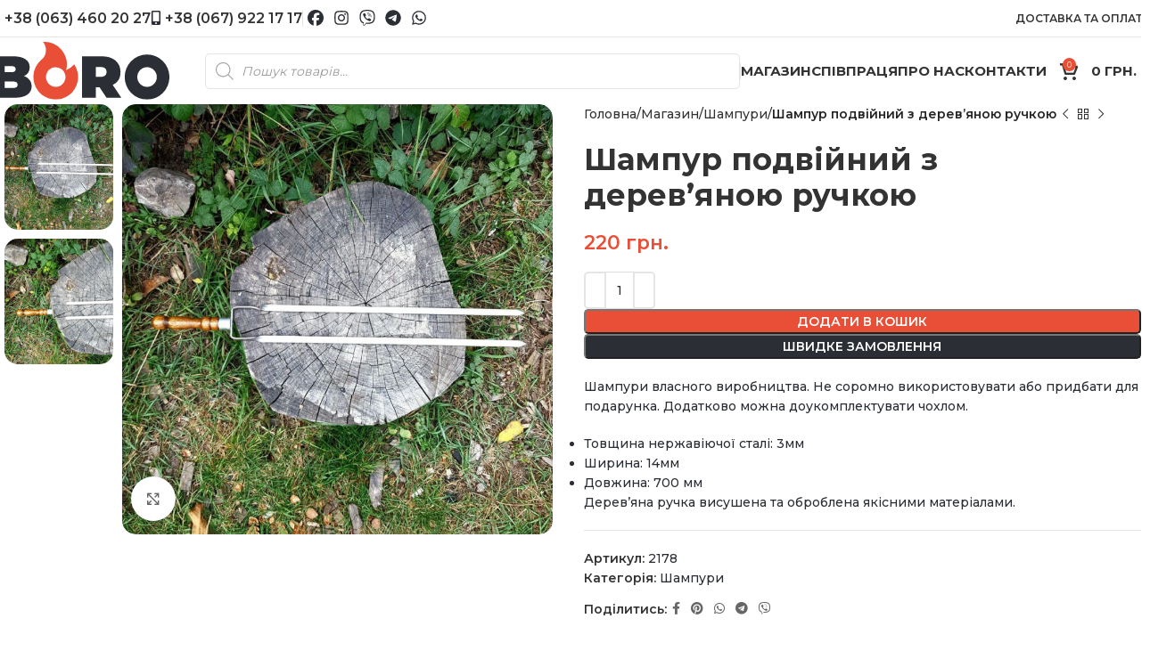

--- FILE ---
content_type: text/css; charset=utf-8
request_url: https://boro-k.com/wp-content/uploads/xts-theme_settings_default-1732527329.css?ver=8.0.0
body_size: 3309
content:
@font-face {
	font-weight: normal;
	font-style: normal;
	font-family: "woodmart-font";
	src: url("//boro-k.com/wp-content/themes/woodmart/fonts/woodmart-font-1-400.woff2?v=8.0.0") format("woff2");
}

:root {
	--wd-text-font: "Montserrat", Arial, Helvetica, sans-serif;
	--wd-text-font-weight: 500;
	--wd-text-color: #2b2e34;
	--wd-text-font-size: 14px;
	--wd-title-font: "Montserrat", Arial, Helvetica, sans-serif;
	--wd-title-font-weight: 700;
	--wd-title-color: #2b2e34;
	--wd-entities-title-font: "Montserrat", Arial, Helvetica, sans-serif;
	--wd-entities-title-font-weight: 700;
	--wd-entities-title-color: #333333;
	--wd-entities-title-color-hover: rgb(51 51 51 / 65%);
	--wd-alternative-font: "Montserrat", Arial, Helvetica, sans-serif;
	--wd-widget-title-font: "Montserrat", Arial, Helvetica, sans-serif;
	--wd-widget-title-font-weight: 600;
	--wd-widget-title-transform: uppercase;
	--wd-widget-title-color: #2b2e34;
	--wd-widget-title-font-size: 16px;
	--wd-header-el-font: "Montserrat", Arial, Helvetica, sans-serif;
	--wd-header-el-font-weight: 700;
	--wd-header-el-transform: uppercase;
	--wd-header-el-font-size: 15px;
	--wd-brd-radius: 15px;
	--wd-primary-color: #e94e36;
	--wd-alternative-color: #fbbc34;
	--wd-link-color: #333333;
	--wd-link-color-hover: #242424;
	--btn-default-bgcolor: #e94e36;
	--btn-default-bgcolor-hover: #2b2e34;
	--btn-accented-bgcolor: #e94e36;
	--btn-accented-bgcolor-hover: #2b2e34;
	--wd-form-brd-width: 2px;
	--notices-success-bg: #459647;
	--notices-success-color: #fff;
	--notices-warning-bg: #E0B252;
	--notices-warning-color: #fff;
}
.woodmart-woocommerce-layered-nav .wd-scroll-content {
	max-height: 280px;
}
.wd-popup.wd-age-verify {
	--wd-popup-width: 500px;
}
.wd-popup.wd-promo-popup {
	background-color: #111111;
	background-image: none;
	background-repeat: no-repeat;
	background-size: contain;
	background-position: left center;
	--wd-popup-width: 800px;
}
.wd-page-title {
	background-color: #f7f7f7;
	background-image: none;
}
.wd-footer {
	background-color: #f9f9f9 ;
	background-image: none;
}
.wd-popup.popup-quick-view {
	--wd-popup-width: 920px;
}
:root{
--wd-container-w: 1600px;
--wd-form-brd-radius: 0px;
--btn-default-color: #fff;
--btn-default-color-hover: #fff;
--btn-accented-color: #fff;
--btn-accented-color-hover: #fff;
--btn-default-brd-radius: 5px;
--btn-default-box-shadow: none;
--btn-default-box-shadow-hover: none;
--btn-accented-brd-radius: 5px;
--btn-accented-box-shadow: none;
--btn-accented-box-shadow-hover: none;
}

@media (min-width: 1617px) {
.platform-Windows .wd-section-stretch > .elementor-container {
margin-left: auto;
margin-right: auto;
}
}

@media (min-width: 1600px) {
html:not(.platform-Windows) .wd-section-stretch > .elementor-container {
margin-left: auto;
margin-right: auto;
}
}


/* Категории на главной */
.categories-style-masonry-first .category-grid-item:first-child .category-title {
    font-size: 36px;
}

.category-grid-item .category-title {
    color: #fff;
}

/* Кнопка купить в один клик */
.awooc-custom-order-button {
    left: -10px!important;
    width: 218px!important;
	  background-color: #2B2E34!important;
    color: #fff!important;
}
.awooc-custom-order-button:hover {
    left: -10px!important;
    width: 218px!important;
	  background-color: #E94E36!important;
    color: #fff!important;
}
/* Форма Курить в один клик */
.woocommerce .awooc-custom-order-wrap .wpcf7-form-control.wpcf7-submit {
    background-color: #e94e36!important;
    box-shadow: none!important;
}
.woocommerce .awooc-custom-order-wrap .wpcf7-form-control.wpcf7-submit:hover {
    background-color: #2B2E34!important;
    box-shadow: none!important;
}
.woocommerce .awooc-custom-order-wrap .wpcf7-form-control {
    border: 2px solid rgba(129,129,129,.2)!important;
    background-color: #fff!important;
    box-shadow: none!important;
}

/* Кнопка Scroll to top */
.scrollToTop {
bottom:70px!important;
}

@media (max-width: 1024px) {
.sticky-toolbar-on .scrollToTop {
    bottom: 130px!important;
}
}

/* Расстояние между товарами */
.woodmart-spacing-20>[class*=col], .woodmart-spacing-30>[class*=col] {
    margin-bottom: 25px;
}

/* Название товара на витрине */
.product-grid-item .product-title {
    font-size: 18px;
}

/* Кнопка просмотр корзины */
.btn-cart {
background-color: #2B2E34!important;
}

.btn-cart:hover {
background-color: #e94e36!important;
}

/* Скрыть артикул и категории 
.product_meta {
display:none;
}*/

/* Вариации в карточке товара */
.product-image-summary .variations {
margin-bottom: 1px;
}

.variations_form .woocommerce-variation-price .price {
font-size:24px;
}

@media (max-width: 1024px) {
.product-design-default .variations_form.variation-swatch-selected .variations {
    margin-bottom: 10px;
}
}

@media (max-width: 1024px) {
.popup-quick-view .variations_form .reset_variations, .product-design-default .variations_form .reset_variations {
    top: 57px;
}
}

.variations_form .variations label {
	margin-bottom:5px;
}

.variations_form .variations label:after {
display:none;
}

/* Убрать штатный виджет фильтра цены */
#WOODMART_Widget_Price_Filter {
display:none;
}

/* Заголовок страницы (mobile) */
@media (max-width: 1024px) {
.page-title .entry-title {
    font-size: 29px;
}
}

/* Боковые меню на передний план */
.cart-widget-side.woodmart-cart-opened, .login-form-side.woodmart-login-side-opened, .mobile-nav.act-mobile-menu, aside.sidebar-container.show-hidden-sidebar {
    -webkit-transform: none;
    transform: none;
    z-index: 9999999;
}

.wd-side-hidden.wd-opened {
    transform: none;
    z-index: 9999999;
}

/* Фон информационного сообщения */
.dokan-alert-success, .dokan-message, .dokan-store-contact .alert-success, .mc4wp-success, .woocommerce-message, .wpcf7 form.sent .wpcf7-response-output, .wpcf7-mail-sent-ok, .yith_ywraq_add_item_product_message {
    background-color: #2b2e34;
}

/* Убрать надпись "Изменить" Extra Product Options */
td.product-name a.tm-cart-edit-options, .tm-cart-edit-options{
display:none;
}

/* Стиль вариаций*/
.variations_form .reset_variations {
display:none!important;
}

/* Стиль Topbar */
.whb-col-left, .whb-mobile-left {
    font-weight: 600!important;
    color: #2b2e34;
}
.whb-col-right, .whb-mobile-right {
    font-weight: 600!important;
    color: #2b2e34;
}
.whb-top-bar .whb-secondary-menu .item-level-0>a {
    font-weight: 600!important;
    color: #2b2e34;
}
.whb-top-bar .wd-tools-element .wd-tools-text {
    font-weight: 600!important;
    color: #2b2e34;
}
.whb-top-bar .wd-nav-secondary>li>a {
    font-weight: 600!important;
    font-size: 12px;
}

/* Футер */
.copyrights-wrapper {
    border-top: none;
    background-color: #2b2e34;
    color: #fff;
}

@media (max-width: 768px){
	.copyrights-centered .min-footer {
	text-align: left;
	}
}

/* Убрать подитог */
.cart-subtotal {
display:none;
}

/* Ширина поля ФИО */
p.form-row-first, p.form-row-last {
    width: 100%;
}

/* Убрать надпись Детали */
.woocommerce-additional-fields {
display:none;
}

/* соц.иконки */
.social-facebook i:before {
	color: #2b2e34;
    font-size: 15px;
}

.social-instagram i:before {
    color: #2b2e34;
    font-size: 15px;
}

/* Боковое меню на передний план */
.woodmart-close-side {   
    z-index: 9999999;
}

/* Кнопка Быстрый заказ */
.quick-order-style{
display:block;
color: #fff!important;
width: 218px;
}

.engraving{
display:block;
width: 218px;
border: 3px dashed #2B2E34;
}

.engraving:hover{
border: 3px dashed #E94E36;
}

/* Толщина шрифта в топбаре */
.whb-top-bar .wd-nav-secondary>li>a {
    font-weight: 600;
}

/* Оверлей */
.woodmart-close-side {
    z-index: 499;
}

.product-grid-item .wd-entities-title{
font-size:16px;
}

/* Убрать паддинги в вариациях */
table.variations .cell {
    padding: 0px!important;
}

table.variations .label>* {
    padding-bottom: 0px!important;
}

.woocommerce-variation {
    margin-top: -15px;
    margin-bottom: -15px;
}

/* Стиль переключателя языка */
.trp-language-switcher > div > a {
    color: #2B2E34;
}

.trp-language-switcher .trp-ls-shortcode-current-language {
    width: 50px!important;
}

.trp-language-switcher:hover .trp-ls-shortcode-language {
  width: 50px!important;
}

/* Скрыть пункт Показать все на мобильном */
.wd-nav-product-cat .shop-all-link {
  display: none !important;
}

/* Падинги в мобильном хедере */
@media (max-width: 650px){
.wd-header-text{
padding-left:5px!important;
padding-right:5px!important;
}
}

/* Скрыть адрес доставки в Корзине */
.cart-totals-inner .woocommerce-shipping-destination {
    display: none;
}

/* Попап после Быстрого заказ */
.swal2-container.swal2-backdrop-show {
    background: rgba(0,0,0,0.8);
}

.blockOverlay {
    z-index: 9999!important;
}

.swal2-popup {
    border-radius: 0px;
    background: #fff;
    font-family: inherit;
    font-size: 1rem;
    width: 600px;
    height: 450px;
}

.swal2-styled.swal2-confirm {
    border-radius: 0;
    background-color: #E94E36;
}

.swal2-container.swal2-backdrop-show{
z-index: 99999999999;
}

.swal2-content {
    color: #2B2E34;
    font-size: 1.125em;
    font-weight: 600;
}

/* Кнопка Быстрый заказ */
.pisol_buy_now_button {
    padding: 12px 15px !important;
    margin-top: 0!important;
    margin-bottom: 10px !important;
    display: inline-block!important;
    width: 204px!important;
}

.woocommerce-message {
display:none;
}

.ringcaptcha.widget {
max-width:100%;
}

.ringcaptcha.widget .wizard .wizard-code-step .wizard-step-header .help {
   display:none!important;
}

.ringcaptcha.widget .btn-submit {
    color: #fff;
    background-color: #E94E36;
    border-color: #E94E36;
}

.ringcaptcha.widget .help{
display:none!important;
}

.product-label.out-of-stock {
    background-color: #e94e36;
    color: #ffffff;
}

.woocommerce-billing-fields p:last-child {
    margin-bottom: 18px;
}

.wd-search-full-screen .searchform {
    --wd-form-placeholder-color: rgb(0 0 0 / 25%);
}

.wd-tools-element>a {
    padding-right: 15px!important;
    padding-left: 15px!important;
}

.wd-buy-now-btn {
    margin-left: 0px;
    background-color: #2B2E34;
}

@media (max-width: 600px) {
.wd-buy-now-btn {
    width: 264px;
}
}

.checkout_coupon .form-row-first {
padding-bottom:10px;
}

.woocommerce-product-gallery .product-labels {
    max-width: 40%!important;
}

#billing_country_field {
display:none;
}

/* Round style --> */

.dgwt-wcas-no-submit .dgwt-wcas-sf-wrapp input[type=search].dgwt-wcas-search-input {
    border-radius: 5px;
}


.vi-wpvs-variation-wrap.vi-wpvs-variation-wrap-vi_wpvs_button_design .vi-wpvs-option-wrap.vi-wpvs-option-wrap-default {
    border-radius: 5px;
}
.vi-wpvs-variation-wrap.vi-wpvs-variation-wrap-vi_wpvs_button_design .vi-wpvs-option-wrap.vi-wpvs-option-wrap-selected {
    border-radius: 5px;
}
.vi-wpvs-variation-wrap.vi-wpvs-variation-wrap-vi_wpvs_button_design .vi-wpvs-option-wrap.vi-wpvs-option-wrap-hover {
    border-radius: 5px;
}

div.quantity .plus {
    border-radius: 0px 5px 5px 0px!important;
}

div.quantity .minus {
    border-radius: 5px 0px 0px 5px!important;
}

input[type='email'], input[type='date'], input[type='search'], input[type='number'], input[type='text'], input[type='tel'], input[type='url'], input[type='password'], textarea, select {
    border-radius: 5px;
	border: 1px solid #ddd;
}

.zen-ui-select__value {
    border-radius: 5px;
}@media (min-width: 1025px) {
	.dgwt-wcas-sf-wrapp input[type=search].dgwt-wcas-search-input {
    width: 600px;
	border-radius:0px;
}
}



--- FILE ---
content_type: image/svg+xml
request_url: https://boro-k.com/wp-content/uploads/logo-boro.svg
body_size: 391
content:
<?xml version="1.0" encoding="UTF-8"?> <svg xmlns="http://www.w3.org/2000/svg" width="200" height="64.181" viewBox="0 0 200 64.181"><title>boro-main-logo</title><g><path d="M27.616,30.339c0,2.24-1.582,3.428-5.076,3.428H15.291V26.914H22.54C26.035,26.914,27.616,28.1,27.616,30.339ZM24.653,51.294H15.291V44.048h9.36c3.425,0,5.14,1.251,5.14,3.625s-1.715,3.621-5.14,3.621ZM25.97,62.169c12.72,0,19.508-4.68,19.508-12.719,0-5.471-3.164-9.426-8.569-11.4A10.746,10.746,0,0,0,43.3,28.1c0-6.985-5.931-12.06-18.65-12.06H0V62.172Z" style="fill: #2b2e34;fill-rule: evenodd"></path><path d="M123.136,38.842H117.47V28.033h5.666c4.283,0,6.328,2.046,6.328,5.4S127.419,38.842,123.136,38.842Zm-21.219-22.8V62.172H117.47v-11.6h4.216l7.844,11.6h16.606l-9.688-14.235a15.45,15.45,0,0,0,8.7-14.5c0-10.677-8.172-17.4-21.026-17.4Z" style="fill: #2b2e34;fill-rule: evenodd"></path><path d="M200,39.107a25.075,25.075,0,1,0-25.075,25.074A25.074,25.074,0,0,0,200,39.107ZM174.925,50.043A10.941,10.941,0,1,1,185.861,39.1v.009a10.935,10.935,0,0,1-10.933,10.938h0Z" style="fill: #2b2e34;fill-rule: evenodd"></path><path d="M83.1,36.273a10.941,10.941,0,1,0-7.739,13.4h0A10.945,10.945,0,0,0,83.1,36.273ZM61.524,9.1a14.04,14.04,0,0,1-5.531,11.168,25.066,25.066,0,1,0,37.281,4.748,25.046,25.046,0,0,1-9.01,6.451A25.072,25.072,0,0,0,58.231.064,14.035,14.035,0,0,1,61.524,9.1Z" style="fill: #e94e36;fill-rule: evenodd"></path></g></svg> 